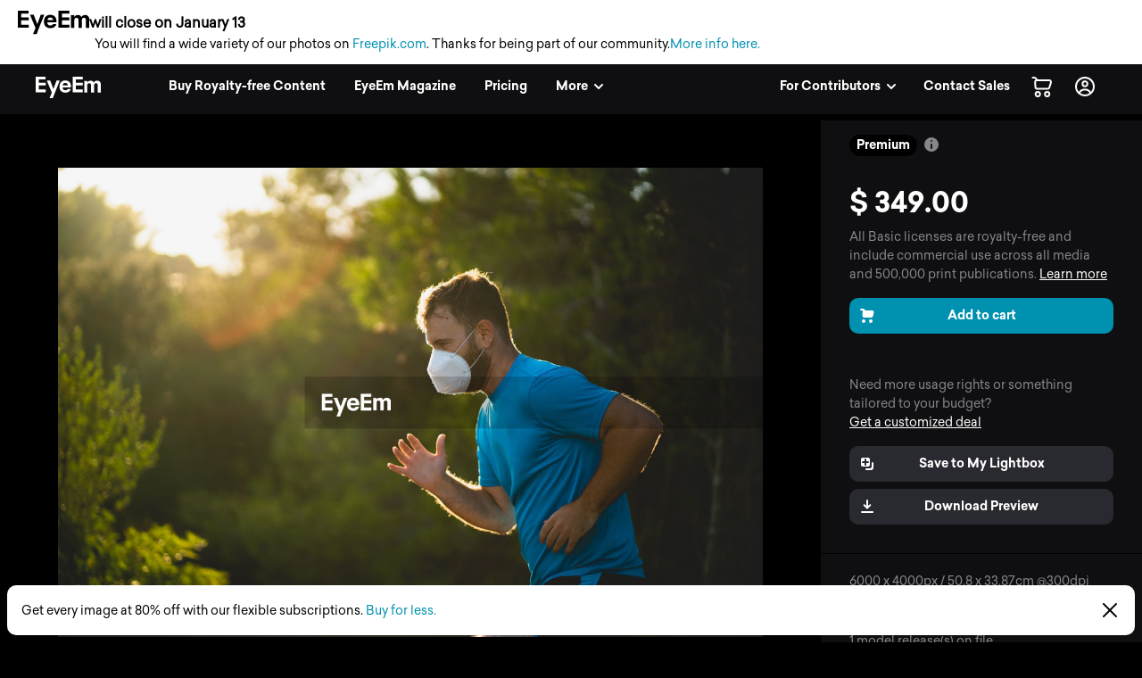

--- FILE ---
content_type: application/javascript; charset=UTF-8
request_url: https://www.eyeem.com/node-static/js/3168.ce045742e710fdd07c81.js
body_size: 10254
content:
"use strict";(self.__LOADABLE_LOADED_CHUNKS__=self.__LOADABLE_LOADED_CHUNKS__||[]).push([[3168],{50142:(e,t,n)=>{n.d(t,{B:()=>i,V:()=>l});var o,r,a=n(81928);function s(e,t){return t||(t=e.slice(0)),Object.freeze(Object.defineProperties(e,{raw:{value:Object.freeze(t)}}))}var i=(0,a.gql)(o||(o=s(["\n  query release($releaseId: ID!) {\n    release(releaseId: $releaseId) {\n      id\n      isMultiRelease\n      status\n      releaseType\n      link\n      photoIds\n      photos {\n        id\n        previewUrl: photoUrl\n        user {\n          id\n          thumbUrl\n          fullname\n        }\n      }\n      ... on ModelRelease {\n        firstName\n        lastName\n      }\n      ... on PropertyRelease {\n        ownerFirstName\n        ownerLastName\n      }\n    }\n  }\n"]))),l=(0,a.gql)(r||(r=s(["\n  query multiRelease($releaseId: ID!) {\n    multiRelease(releaseId: $releaseId) {\n      id\n      isMultiRelease\n      status\n      releaseType\n      link\n      photoIds\n      photos {\n        id\n        previewUrl: photoUrl\n        user {\n          id\n          thumbUrl\n          fullname\n        }\n      }\n      ... on ModelRelease {\n        firstName\n        lastName\n      }\n      ... on PropertyRelease {\n        ownerFirstName\n        ownerLastName\n      }\n    }\n  }\n"])))},19287:(e,t,n)=>{n.d(t,{A:()=>g});var o=n(5908),r=n(19102),a=n(13533),s=n(23038),i=n(52334),l=n(33168),c=n(62540);function p(e,t){(null==t||t>e.length)&&(t=e.length);for(var n=0,o=new Array(t);n<t;n++)o[n]=e[n];return o}function u(e,t){var n=Object.keys(e);if(Object.getOwnPropertySymbols){var o=Object.getOwnPropertySymbols(e);t&&(o=o.filter((function(t){return Object.getOwnPropertyDescriptor(e,t).enumerable}))),n.push.apply(n,o)}return n}function f(e){for(var t=1;t<arguments.length;t++){var n=null!=arguments[t]?arguments[t]:{};t%2?u(Object(n),!0).forEach((function(t){d(e,t,n[t])})):Object.getOwnPropertyDescriptors?Object.defineProperties(e,Object.getOwnPropertyDescriptors(n)):u(Object(n)).forEach((function(t){Object.defineProperty(e,t,Object.getOwnPropertyDescriptor(n,t))}))}return e}function d(e,t,n){return t in e?Object.defineProperty(e,t,{value:n,enumerable:!0,configurable:!0,writable:!0}):e[t]=n,e}var h=function(e){return e.animate?(0,c.jsx)(a.A,f(f({},e),{},{classNames:"releaseListItemTransition",timeout:{enter:300,exit:300}})):(0,c.jsx)("div",f({},e))};var m=n(85011);function y(e,t){var n=Object.keys(e);if(Object.getOwnPropertySymbols){var o=Object.getOwnPropertySymbols(e);t&&(o=o.filter((function(t){return Object.getOwnPropertyDescriptor(e,t).enumerable}))),n.push.apply(n,o)}return n}function b(e,t,n){return t in e?Object.defineProperty(e,t,{value:n,enumerable:!0,configurable:!0,writable:!0}):e[t]=n,e}const g=(0,o.Zz)((0,r.graphql)(m.Oq,{props:function(e){return function(e){for(var t=1;t<arguments.length;t++){var n=null!=arguments[t]?arguments[t]:{};t%2?y(Object(n),!0).forEach((function(t){b(e,t,n[t])})):Object.getOwnPropertyDescriptors?Object.defineProperties(e,Object.getOwnPropertyDescriptors(n)):y(Object(n)).forEach((function(t){Object.defineProperty(e,t,Object.getOwnPropertyDescriptor(n,t))}))}return e}({photo:e.data.photo},e.ownProps)},options:function(e){return{variables:{photoId:e.photoId,isPhotographer:!0}}}}))((function(e){var t;if(null===(t=e.photo)||void 0===t||!t.releases)return(0,c.jsx)(c.Fragment,{});var n,o=e.photo.releases,r=o.model,a=void 0===r?[]:r,u=o.property,f=void 0===u?[]:u,d=a&&a.length>0?(n=a,function(e){if(Array.isArray(e))return p(e)}(n)||function(e){if("undefined"!=typeof Symbol&&null!=e[Symbol.iterator]||null!=e["@@iterator"])return Array.from(e)}(n)||function(e,t){if(e){if("string"==typeof e)return p(e,t);var n=Object.prototype.toString.call(e).slice(8,-1);return"Object"===n&&e.constructor&&(n=e.constructor.name),"Map"===n||"Set"===n?Array.from(e):"Arguments"===n||/^(?:Ui|I)nt(?:8|16|32)(?:Clamped)?Array$/.test(n)?p(e,t):void 0}}(n)||function(){throw new TypeError("Invalid attempt to spread non-iterable instance.\nIn order to be iterable, non-array objects must have a [Symbol.iterator]() method.")}()).sort((function(e,t){return void 0===e.multiReleaseId?1:(t.multiReleaseId,0)})):[],m=e.animate?s.A:"div";return(0,c.jsx)("div",{className:"releaseManagement_releaseList",children:(0,c.jsxs)(m,{children:[null==d?void 0:d.map((function(t,n){return(0,c.jsx)(h,{animate:e.animate,children:(0,c.jsx)(l.A,{itemClassName:e.itemClassName,eventPosition:e.eventPosition,showRemoveBtn:e.showRemoveBtn,showAskBtn:e.showAskBtn,releaseType:i.pcC,photo:e.photo,position:n,release:t})},t.id)})),null==f?void 0:f.map((function(t,n){return(0,c.jsx)(h,{animate:e.animate,children:(0,c.jsx)(l.A,{itemClassName:e.itemClassName,eventPosition:e.eventPosition,showRemoveBtn:e.showRemoveBtn,showAskBtn:e.showAskBtn,type:i.nN4,photo:e.photo,position:n,release:t},t.id)},t.id)}))]})})}))},33168:(e,t,n)=>{n.d(t,{A:()=>ie});var o=n(25415),r=n(5908),a=n(19102),s=n(59406),i=n(63696),l=n(71633),c=n.n(l),p=n(62832),u=n.n(p),f=n(59142),d=n.n(f),h=n(8985),m=n.n(h),y=n(91785),b=n(21666),g=n(97403),v=n(62540),w=function(e){return e.multiReleaseId||e.isMultiRelease?"multiRelease.svg":"".concat(e.releaseType.toLowerCase(),".svg")};const j=function(e){if(e.release.tagX1&&e.photo){var t=function(e,t){var n=t.tagX1*e.width,o=t.tagX2*e.width,r=t.tagY1*e.height,a=o-n,s=t.tagY2*e.height-r;if(a>s){var i=e.width/a*40;return{width:i,height:i/e.width*e.height}}var l=e.height/s*40;return{width:l/e.height*e.width,height:l}}(e.photo,e.release),n=function(e,t,n){return{xPos:t.tagX1*n.width,yPos:t.tagY1*n.height}}(e.photo,e.release,t);return(0,v.jsx)(g.A,{background:!0,size1:"w",size2:e.photo.width,url:e.photo.previewUrl,backgroundPosition:"-".concat(n.xPos,"px -").concat(n.yPos,"px"),backgroundSize:"".concat(t.width,"px auto"),className:"g_media-left releaseManagement_releaseList_item_icon"})}return(0,v.jsx)(g.A,{size1:"sq",size2:40,className:"g_media-left releaseManagement_releaseList_item_icon",url:"/node-static/img/releaseManagement/".concat(w(e.release))})};var O=n(99434),P=n(40122),k=n(52334);const R=function(e){var t,n=e.release.releaseType===k.nN4,o=(0,P.Bf)(e.release);return t=n?"upload":o?"pending":"needed",(0,v.jsx)(O.A,{className:c()("typo_pStatic g_link releaseManagement_releaseList_item_ask",{"g_link-aqua":n||!o,"g_link-orange":!n&&o}),children:"pview.marketDetails.releaseManagement.askForRelease.".concat(t)})},_=function(){return(0,v.jsx)(O.A,{className:c()("typo_pStatic releaseManagement_releaseList_item_ask","g_link g_link-red"),children:"pview.marketDetails.releaseManagement.removeRelease"})};var x=n(54816),M=n(32156);var S=n(86542),N=n(55792),I=n(22942),D=n(85011);function A(e,t){var n=Object.keys(e);if(Object.getOwnPropertySymbols){var o=Object.getOwnPropertySymbols(e);t&&(o=o.filter((function(t){return Object.getOwnPropertyDescriptor(e,t).enumerable}))),n.push.apply(n,o)}return n}function C(e,t,n){return t in e?Object.defineProperty(e,t,{value:n,enumerable:!0,configurable:!0,writable:!0}):e[t]=n,e}function T(e){return function(e){if(Array.isArray(e))return F(e)}(e)||function(e){if("undefined"!=typeof Symbol&&null!=e[Symbol.iterator]||null!=e["@@iterator"])return Array.from(e)}(e)||function(e,t){if(e){if("string"==typeof e)return F(e,t);var n=Object.prototype.toString.call(e).slice(8,-1);return"Object"===n&&e.constructor&&(n=e.constructor.name),"Map"===n||"Set"===n?Array.from(e):"Arguments"===n||/^(?:Ui|I)nt(?:8|16|32)(?:Clamped)?Array$/.test(n)?F(e,t):void 0}}(e)||function(){throw new TypeError("Invalid attempt to spread non-iterable instance.\nIn order to be iterable, non-array objects must have a [Symbol.iterator]() method.")}()}function F(e,t){(null==t||t>e.length)&&(t=e.length);for(var n=0,o=new Array(t);n<t;n++)o[n]=e[n];return o}const E=(0,r.Zz)((0,a.graphql)(D.Oq,{props:function(e){var t,n,o=e.data.photo,r=e.ownProps;return function(e){for(var t=1;t<arguments.length;t++){var n=null!=arguments[t]?arguments[t]:{};t%2?A(Object(n),!0).forEach((function(t){C(e,t,n[t])})):Object.getOwnPropertyDescriptors?Object.defineProperties(e,Object.getOwnPropertyDescriptors(n)):A(Object(n)).forEach((function(t){Object.defineProperty(e,t,Object.getOwnPropertyDescriptor(n,t))}))}return e}({release:[].concat(T((null==o||null===(t=o.releases)||void 0===t?void 0:t.model)||[]),T((null==o||null===(n=o.releases)||void 0===n?void 0:n.property)||[])).find((function(e){return e.id===r.releaseId}))},r)},options:function(e){return{variables:{photoId:e.photoId,isPhotographer:!0}}}}),(0,a.graphql)(I.J$,{name:"removeRelease",options:function(e){return{awaitRefetchQueries:!0,refetchQueries:[{query:D.Oq,variables:{photoId:e.photoId,isPhotographer:!0}}]}}}),(0,o.Ng)((function(e){return{authUserNickname:(0,N.I_)(e)}}),{openModal:S.qf}))((function(e){var t=function(){return e.openModal({content:M.A,contentProps:{photoId:e.photoId}})};return(0,v.jsxs)(x.az,{p:"24px",children:[e.release?(0,v.jsx)(x.az,{mb:"3",children:(0,v.jsxs)(x.so,{children:[(0,v.jsx)(j,{release:e.release,photo:e.asset}),(0,v.jsx)(x.az,{children:(0,v.jsxs)(x.so,{flexDirection:"column",children:[(0,v.jsx)(x.az,{children:(0,v.jsx)(x.EY,{bold:!0,children:function(e,t){return u()(e,"ownerFirstName")?"".concat(e.ownerFirstName," ").concat(e.ownerLastName):u()(e,"firstName")?"".concat(e.firstName," ").concat(e.lastName):d()("pview.marketDetails.releaseManagement.releaseNamePlaceholder.".concat(e.releaseType),{number:parseInt(t,10)+1})}(e.release,e.position)})}),(0,v.jsx)(x.az,{children:(0,v.jsx)(x.EY,{variant:"title6",color:"grey50",children:d()(e.release.status===k.gwU&&e.release&&!e.release.releaseUrl?"pview.marketDetails.releaseManagement.releaseStatus.generatingFile":"pview.marketDetails.releaseManagement.releaseStatus.".concat(e.release.status))})})]})})]})}):null,(0,v.jsx)(x.az,{mb:"3",children:(0,v.jsx)(x.EY,{color:"grey50",children:d()("multipleReleases.removeReleaseWarning.subline")})}),(0,v.jsxs)(x.so,{justifyContent:"flex-end",children:[(0,v.jsx)(x.az,{mr:"2",children:(0,v.jsx)(x.$n,{variant:"secondary",onClick:t,children:d()("multipleReleases.removeReleaseWarning.button.cancel")})}),(0,v.jsx)(x.$n,{variant:"alert",onClick:function(){if(e.release)return e.removeRelease({variables:{payload:{releaseType:e.release.releaseType,releaseId:e.release.id,multiReleaseId:e.release.multiReleaseId,photoId:e.photoId,userNickname:e.authUserNickname,lastModelRelease:1===u()(e.asset,"market.modelAmount")}}}),t()},children:d()("multipleReleases.removeReleaseWarning.button.remove")})]})]})}));var Y,U=n(26286),z=n(80058);function L(e){return L="function"==typeof Symbol&&"symbol"==typeof Symbol.iterator?function(e){return typeof e}:function(e){return e&&"function"==typeof Symbol&&e.constructor===Symbol&&e!==Symbol.prototype?"symbol":typeof e},L(e)}function q(e,t){for(var n=0;n<t.length;n++){var o=t[n];o.enumerable=o.enumerable||!1,o.configurable=!0,"value"in o&&(o.writable=!0),Object.defineProperty(e,o.key,o)}}function B(e,t){return B=Object.setPrototypeOf||function(e,t){return e.__proto__=t,e},B(e,t)}function V(e){if(void 0===e)throw new ReferenceError("this hasn't been initialised - super() hasn't been called");return e}function Q(e){return Q=Object.setPrototypeOf?Object.getPrototypeOf:function(e){return e.__proto__||Object.getPrototypeOf(e)},Q(e)}function $(e,t,n){return t in e?Object.defineProperty(e,t,{value:n,enumerable:!0,configurable:!0,writable:!0}):e[t]=n,e}var W,K,J=(0,y.keyframes)(Y||(W=["\n  from {\n    opacity: 0.07;\n  }\n  50% {\n    opacity: 0.03;\n  }\n  to {\n    opacity: 0.07;\n  }\n"],K||(K=W.slice(0)),Y=Object.freeze(Object.defineProperties(W,{raw:{value:Object.freeze(K)}})))),Z=(0,s.A)("div",{target:"e1o20feh1"})("overflow:hidden;padding:12px 0;margin:0 30px;height:65px;border-bottom:",(function(e){return e.noBorder?"none":"1px solid ".concat(e.theme.colors.grey20)}),";"),H=(0,s.A)("img",{target:"e1o20feh0"})("animation:",J," 2s infinite;"),X="ACTION_VIEW",G="ACTION_REMIND",ee="ACTION_ASK",te="ACTION_REMOVE",ne="ACTION_UPLOAD",oe="NO_ACTION",re=function(e,t){return u()(e,"ownerFirstName")?"".concat(e.ownerFirstName," ").concat(e.ownerLastName):u()(e,"firstName")?"".concat(e.firstName," ").concat(e.lastName):d()("pview.marketDetails.releaseManagement.releaseNamePlaceholder.".concat(e.releaseType),{number:parseInt(t,10)+1})},ae=function(e){!function(e,t){if("function"!=typeof t&&null!==t)throw new TypeError("Super expression must either be null or a function");e.prototype=Object.create(t&&t.prototype,{constructor:{value:e,writable:!0,configurable:!0}}),t&&B(e,t)}(s,e);var t,n,o,r,a=(o=s,r=function(){if("undefined"==typeof Reflect||!Reflect.construct)return!1;if(Reflect.construct.sham)return!1;if("function"==typeof Proxy)return!0;try{return Boolean.prototype.valueOf.call(Reflect.construct(Boolean,[],(function(){}))),!0}catch(e){return!1}}(),function(){var e,t=Q(o);if(r){var n=Q(this).constructor;e=Reflect.construct(t,arguments,n)}else e=t.apply(this,arguments);return function(e,t){return!t||"object"!==L(t)&&"function"!=typeof t?V(e):t}(this,e)});function s(){var e;!function(e,t){if(!(e instanceof t))throw new TypeError("Cannot call a class as a function")}(this,s);for(var t=arguments.length,n=new Array(t),o=0;o<t;o++)n[o]=arguments[o];return $(V(e=a.call.apply(a,[this].concat(n))),"onClick",(function(){return(0,P.EK)(e.action(),[ee,G,ne])?e.askForRelease():e.action()===te&&e.removeRelease()})),$(V(e),"askForRelease",(function(){var t=(0,P.Bf)(e.props.release)?"pending":"needed";return(0,P.u4)({eventType:"click_inbound",eventName:"access_modal_requestRelease",eventAction:d()("tracking.eventAction.link"),eventLabel:d()("pview.marketDetails.releaseManagement.askForRelease.".concat(t)),eventPosition:"pv_stage_sidebar"}),e.props.openModal({content:U.A,close:!0,contentProps:{isMultiRelease:!!e.props.release.multiReleaseId,releaseId:e.props.release.multiReleaseId||e.props.release.id,position:e.props.position,photo:e.props.photo,title:e.props.release.releaseType===k.pcC?d()("pview.marketDetails.releaseManagement.askForRelease.uploadModal.title.modelRelease"):d()("pview.marketDetails.releaseManagement.askForRelease.uploadModal.title.propertyRelease")},useEUModal:!0})})),$(V(e),"removeRelease",(function(){return e.props.release.multiReleaseId?e.props.openModal({content:E,close:!0,useEUModal:!0,contentProps:{title:d()("multipleReleases.removeReleaseWarning.headline"),photoId:e.props.photoId,releaseId:e.props.release.id}}):e.props.removeRelease({variables:{payload:{releaseType:e.props.release.releaseType,releaseId:e.props.release.id,multiReleaseId:e.props.release.multiReleaseId,photoId:e.props.photoId,userNickname:e.props.authUserNickname,lastModelRelease:e.props.release.releaseType===k.pcC&&1===u()(e.props.photo,"market.modelAmount")}}})})),$(V(e),"action",(function(){return(0,P.Yu)(e.props.release)?X:e.props.showAskBtn?(0,P.Bf)(e.props.release)?G:ee:e.props.showRemoveBtn?te:e.props.showUploadBtn?ne:oe})),$(V(e),"eventName",(function(){var t;return $(t={},X,"release_view"),$(t,G,"release_request_remind"),$(t,ee,"release_request_ask"),$(t,te,"release_requirement_remove".concat(u()(e.props.release,"releaseType"))),$(t,ne,"release_request_upload"),$(t,oe,"no_action"),t})),$(V(e),"clearedButNoReleaseFileYet",(function(){return e.props.release.status===k.gwU&&e.props.release&&!e.props.release.releaseUrl})),e}return t=s,(n=[{key:"render",value:function(){var e,t=this.action();if((this.props.noHover||!this.props.standalone&&t===X)&&(e=this.props.release.releaseUrl),this.props.isLoginViaParam&&(0,P.EK)(t,[ee,G,ne])){var n={releaseType:u()(this.props.release,"releaseType"),releaseId:u()(this.props.release,"id"),photoId:this.props.photoId,url:u()(this.props.release,"link")};e="".concat("eyeem://open/sharePhotoRelease").concat(m().stringify(n,{addQueryPrefix:!0}))}return(0,v.jsx)(b.NP,{children:(0,v.jsx)(O.A,{noTranslate:!0,component:e?"a":"div",onClick:!e&&this.onClick,href:e,target:"_blank",eventType:d()("tracking.eventType.inbound"),eventName:this.eventName()[t],eventLabel:this.props.photoId,eventAction:d()("tracking.eventAction.link"),eventPosition:this.props.eventPosition,className:c()("releaseManagement_releaseList_item",this.props.itemClassName,this.props.className,{"releaseManagement_releaseList_item-standalone":this.props.standalone,"releaseManagement_releaseList_item-disabled":this.props.noHover||this.clearedButNoReleaseFileYet()}),children:(0,v.jsxs)(Z,{noBorder:this.props.noBorder,"data-test-id":z.sB,children:[this.props.release&&(0,v.jsxs)("div",{className:"g_media",children:[(0,v.jsxs)("div",{className:"g_media-right",children:[t===X&&(0,v.jsx)("img",{alt:d()("pview.marketDetails.releaseManagement.releaseStatus.CLEARED"),className:"releaseManagement_releaseList_item_checkmark",src:"/node-static/img/check-grey.svg"}),(0,P.EK)(t,[ee,G,ne])&&(0,v.jsx)(R,{release:this.props.release}),t===te&&(0,v.jsx)(_,{})]}),(0,v.jsx)("div",{className:"photo g_media-left releaseManagement_releaseList_item_icon",children:(0,v.jsx)(j,{photo:this.props.photo,release:this.props.release})}),(0,v.jsxs)("div",{className:"g_media-body text-left",children:[(0,v.jsx)("p",{className:c()("typo_pMin typo-noMargin",{"typo-color-grey3":!this.props.standalone}),children:re(this.props.release,this.props.position)}),(0,v.jsx)(O.A,{className:"typo_pMin typo-color-grey3",children:this.clearedButNoReleaseFileYet()?"pview.marketDetails.releaseManagement.releaseStatus.generatingFile":"pview.marketDetails.releaseManagement.releaseStatus.".concat(this.props.release.status)})]})]}),!this.props.release&&(0,v.jsx)(H,{alt:"loading",src:"/node-static/img/releaseManagement/release-dummy.svg"})]})})})}}])&&q(t.prototype,n),s}(i.Component),se=n(81969);const ie=(0,r.Zz)((0,a.graphql)(I.J$,{name:"removeRelease",options:function(e){return{awaitRefetchQueries:!0,refetchQueries:[{query:D.Oq,variables:{photoId:e.photo.id,isPhotographer:!0}},se.Qw]}}}),(0,a.graphql)(I.IM,{name:"updateRelease",options:function(e){return{awaitRefetchQueries:!0,refetchQueries:[{query:D.Oq,variables:{photoId:e.photo.id,isPhotographer:!0}},se.Qw]}}}),(0,o.Ng)((function(e,t){return{authUserNickname:(0,N.I_)(e),isLoginViaParam:(0,N.pY)(e),photoId:t.photo.id,release:t.release}}),{openModal:S.qf}))(ae)},26286:(e,t,n)=>{n.d(t,{A:()=>Fe});var o=n(5908),r=n(19102),a=n(85011),s=n(81969),i=n(22942),l=n(50142),c=n(59406),p=n(63696),u=n(59142),f=n.n(u),d=n(91785),h=n(28216),m=n(54816),y=n(99434),b=n(26376),g=n(62540);function v(e){return v="function"==typeof Symbol&&"symbol"==typeof Symbol.iterator?function(e){return typeof e}:function(e){return e&&"function"==typeof Symbol&&e.constructor===Symbol&&e!==Symbol.prototype?"symbol":typeof e},v(e)}function w(e,t){for(var n=0;n<t.length;n++){var o=t[n];o.enumerable=o.enumerable||!1,o.configurable=!0,"value"in o&&(o.writable=!0),Object.defineProperty(e,o.key,o)}}function j(e,t){return j=Object.setPrototypeOf||function(e,t){return e.__proto__=t,e},j(e,t)}function O(e){if(void 0===e)throw new ReferenceError("this hasn't been initialised - super() hasn't been called");return e}function P(e){return P=Object.setPrototypeOf?Object.getPrototypeOf:function(e){return e.__proto__||Object.getPrototypeOf(e)},P(e)}const k=function(e){!function(e,t){if("function"!=typeof t&&null!==t)throw new TypeError("Super expression must either be null or a function");e.prototype=Object.create(t&&t.prototype,{constructor:{value:e,writable:!0,configurable:!0}}),t&&j(e,t)}(s,e);var t,n,o,r,a=(o=s,r=function(){if("undefined"==typeof Reflect||!Reflect.construct)return!1;if(Reflect.construct.sham)return!1;if("function"==typeof Proxy)return!0;try{return Boolean.prototype.valueOf.call(Reflect.construct(Boolean,[],(function(){}))),!0}catch(e){return!1}}(),function(){var e,t=P(o);if(r){var n=P(this).constructor;e=Reflect.construct(t,arguments,n)}else e=t.apply(this,arguments);return function(e,t){return!t||"object"!==v(t)&&"function"!=typeof t?O(e):t}(this,e)});function s(){var e,t,n,o;!function(e,t){if(!(e instanceof t))throw new TypeError("Cannot call a class as a function")}(this,s);for(var r=arguments.length,i=new Array(r),l=0;l<r;l++)i[l]=arguments[l];return o=function(e){return window.open("//".concat(window.location.hostname,"/p/").concat(e.id),"_blank")},(n="openNewTab")in(t=O(e=a.call.apply(a,[this].concat(i))))?Object.defineProperty(t,n,{value:o,enumerable:!0,configurable:!0,writable:!0}):t[n]=o,e}return t=s,(n=[{key:"render",value:function(){return(0,g.jsxs)(m.az,{children:[(0,g.jsx)(m.az,{pt:4,px:4,children:(0,g.jsx)(y.A,{component:m.EY,count:this.props.release.photos.length,with:{modelName:"".concat(this.props.release.firstName," ").concat(this.props.release.lastName),boldCount:(0,g.jsx)(m.EY,{bold:!0,children:this.props.release.photos.length})},className:"typo_pStatic typo-inline",children:"multipleReleases.view.headline"})}),(0,g.jsx)(b.A,{className:"g_greyBackground_gradient",photos:this.props.release.photos,toggleSelection:this.openNewTab})]})}}])&&w(t.prototype,n),s}(p.Component);var R=n(25415),_=n(33168),x=n(81129);const M=function(e){var t,n=(null===(t=e.release)||void 0===t?void 0:t.photoIds)||e.release.photos.map((function(e){return e.id}));return(0,g.jsxs)("div",{children:[e.showReleaseListItem&&(0,g.jsx)(_.A,{photo:e.photo,release:e.release,releaseType:e.release.releaseType,position:e.position,itemClassName:"releaseManagement_releaseList_item-dark"}),e.showSelectionStrip&&(0,g.jsx)(x.A,{buttonAction:e.toggleViewPhotosState,photos:e.release.photos,firstName:e.release.firstName,lastName:e.release.lastName,eventOption:{photosSelected:n.length,type:"model"}})]})};var S=n(95276),N=n(43665),I=n(52334),D=n(55081),A=n(26797),C=n(40122);function T(){return T=Object.assign||function(e){for(var t=1;t<arguments.length;t++){var n=arguments[t];for(var o in n)Object.prototype.hasOwnProperty.call(n,o)&&(e[o]=n[o])}return e},T.apply(this,arguments)}function F(e,t){var n=Object.keys(e);if(Object.getOwnPropertySymbols){var o=Object.getOwnPropertySymbols(e);t&&(o=o.filter((function(t){return Object.getOwnPropertyDescriptor(e,t).enumerable}))),n.push.apply(n,o)}return n}function E(e){for(var t=1;t<arguments.length;t++){var n=null!=arguments[t]?arguments[t]:{};t%2?F(Object(n),!0).forEach((function(t){Y(e,t,n[t])})):Object.getOwnPropertyDescriptors?Object.defineProperties(e,Object.getOwnPropertyDescriptors(n)):F(Object(n)).forEach((function(t){Object.defineProperty(e,t,Object.getOwnPropertyDescriptor(n,t))}))}return e}function Y(e,t,n){return t in e?Object.defineProperty(e,t,{value:n,enumerable:!0,configurable:!0,writable:!0}):e[t]=n,e}var U=(0,A.Ay)(A.z),z=(0,A.Ay)(A.EQ),L="pview.marketDetails.releaseManagement.askForRelease.uploadModal",q=function(e){return e?"multi":"single"};const B=function(e){var t=[{value:I.wdQ,text:f()("".concat(L,".genderRadio.").concat(I.wdQ.toLowerCase()))},{value:I.JqO,text:f()("".concat(L,".genderRadio.").concat(I.JqO.toLowerCase()))},{value:I.Jw7,text:f()("".concat(L,".genderRadio.").concat(I.Jw7.toLowerCase()))}],n=function(){var t,n;(0,C.u4)({eventType:"click_inbound",eventAction:"click_button",eventLabel:null!==(t=e.release)&&void 0!==t&&t.photoIds?null===(n=e.release)||void 0===n?void 0:n.photoIds[0]:e.release.photos.map((function(e){return e.id})),eventName:"release_".concat(e.release.releaseType.toLowerCase(),"_upload"),eventPosition:f()("pview.marketDetails.releaseManagement.askForRelease.askModal.button.eventPosition")})};return(0,N.Y)(S.lV,{onSubmit:function(t){e.onSubmit(t)},render:function(o){return(0,N.Y)("form",{onSubmit:o.handleSubmit},e.release.releaseType===I.pcC?(0,N.Y)(p.Fragment,null,(0,N.Y)(m.az,{mt:1},(0,N.Y)(m.EY,{variant:"title6",color:"ghost70",bold:!0},f()("".concat(L,".birthdaySelect.label.").concat(q(e.isMultiRelease)),{firstName:e.firstName,lastName:e.lastName}))),(0,N.Y)(m.az,{mb:3},(0,N.Y)(S.D0,{component:D.mq,name:"birthdate",validate:(0,A.k3)(z)})),(0,N.Y)(m.az,{mb:1},(0,N.Y)(m.EY,{variant:"title6",color:"ghost70",bold:!0},f()("".concat(L,".genderRadio.label.").concat(q(e.isMultiRelease)),{firstName:e.firstName,lastName:e.lastName}))),(0,N.Y)(m.az,{mb:3},(0,N.Y)(S.D0,{name:"gender",component:D.z6,options:t,validate:(0,A.k3)(U)}))):null,(0,N.Y)(m.az,{mt:3,pb:1},(0,N.Y)(m.EY,{variant:"title6",color:"ghost70",bold:!0},f()("".concat(L,".pdfInput.label"),{count:e.photos&&e.photos.length}))),(0,N.Y)(m.az,{mb:3},(0,N.Y)(S.D0,{name:"releaseFile",validate:(0,A.k3)(U)},(function(e){return(0,N.Y)(D.ef,T({},e,{input:E(E({},e.input),{},{onChange:function(t){n(),e.input.onChange(t)}}),trigger:(0,N.Y)(m.EY,{sx:{variant:"buttons.secondary",display:"inline-block"}},f()("".concat(L,".pdfInput.button"))),clearInputTrigger:(0,N.Y)(m.EY,null,f()("".concat(L,".pdfInput.remove")))}))}))),(0,N.Y)(m.so,{justifyContent:"flex-end",mt:2},(0,N.Y)(m.$n,{variant:"subtle",disabled:e.submitPending,spinner:e.submitPending,type:"submit",onClick:e.toggleUploadPDFState},f()("multipleReleases.releaseInfo.back.label")),(0,N.Y)(m.az,{ml:2},(0,N.Y)(m.$n,{disabled:e.submitPending,type:"submit"},e.submitPending?(0,N.Y)(m.az,{sx:{position:"relative",height:"24px",minWidth:"45px"}},(0,N.Y)(m.y$,{color:"grey0",size:"24"})):f()("multipleReleases.releaseInfo.next.label")))))}})};function V(e){return V="function"==typeof Symbol&&"symbol"==typeof Symbol.iterator?function(e){return typeof e}:function(e){return e&&"function"==typeof Symbol&&e.constructor===Symbol&&e!==Symbol.prototype?"symbol":typeof e},V(e)}function Q(e,t){var n=Object.keys(e);if(Object.getOwnPropertySymbols){var o=Object.getOwnPropertySymbols(e);t&&(o=o.filter((function(t){return Object.getOwnPropertyDescriptor(e,t).enumerable}))),n.push.apply(n,o)}return n}function $(e){for(var t=1;t<arguments.length;t++){var n=null!=arguments[t]?arguments[t]:{};t%2?Q(Object(n),!0).forEach((function(t){H(e,t,n[t])})):Object.getOwnPropertyDescriptors?Object.defineProperties(e,Object.getOwnPropertyDescriptors(n)):Q(Object(n)).forEach((function(t){Object.defineProperty(e,t,Object.getOwnPropertyDescriptor(n,t))}))}return e}function W(e,t){for(var n=0;n<t.length;n++){var o=t[n];o.enumerable=o.enumerable||!1,o.configurable=!0,"value"in o&&(o.writable=!0),Object.defineProperty(e,o.key,o)}}function K(e,t){return K=Object.setPrototypeOf||function(e,t){return e.__proto__=t,e},K(e,t)}function J(e){if(void 0===e)throw new ReferenceError("this hasn't been initialised - super() hasn't been called");return e}function Z(e){return Z=Object.setPrototypeOf?Object.getPrototypeOf:function(e){return e.__proto__||Object.getPrototypeOf(e)},Z(e)}function H(e,t,n){return t in e?Object.defineProperty(e,t,{value:n,enumerable:!0,configurable:!0,writable:!0}):e[t]=n,e}var X=function(e){!function(e,t){if("function"!=typeof t&&null!==t)throw new TypeError("Super expression must either be null or a function");e.prototype=Object.create(t&&t.prototype,{constructor:{value:e,writable:!0,configurable:!0}}),t&&K(e,t)}(s,e);var t,n,o,r,a=(o=s,r=function(){if("undefined"==typeof Reflect||!Reflect.construct)return!1;if(Reflect.construct.sham)return!1;if("function"==typeof Proxy)return!0;try{return Boolean.prototype.valueOf.call(Reflect.construct(Boolean,[],(function(){}))),!0}catch(e){return!1}}(),function(){var e,t=Z(o);if(r){var n=Z(this).constructor;e=Reflect.construct(t,arguments,n)}else e=t.apply(this,arguments);return function(e,t){return!t||"object"!==V(t)&&"function"!=typeof t?J(e):t}(this,e)});function s(){var e;!function(e,t){if(!(e instanceof t))throw new TypeError("Cannot call a class as a function")}(this,s);for(var t=arguments.length,n=new Array(t),o=0;o<t;o++)n[o]=arguments[o];return H(J(e=a.call.apply(a,[this].concat(n))),"state",{submitPending:!1}),H(J(e),"onSubmit",(function(t){e.setState({submitPending:!0}),e.props.updateReleaseWithPDF({variables:{payload:$($({},t),{},{type:e.props.release.releaseType,isMultiRelease:e.props.release.isMultiRelease,id:e.props.release.multiReleaseId||e.props.release.id})},context:{hasUpload:!0}}).then((function(){e.props.close(),(0,C.u4)({eventType:"click_inbound",eventAction:"click_button",eventLabel:f()("multipleReleases.releaseInfo.next.label"),eventName:"release_".concat(e.props.release.releaseType.toLowerCase(),"_submit_pdf_jpeg_success"),eventPosition:f()("pview.marketDetails.releaseManagement.askForRelease.askModal.button.eventPosition")}),e.props.showNotification({type:"success",notification:"releasePDFUploadSuccess",customCopy:f()("pview.marketDetails.releaseManagement.askForRelease.uploadModal.success.headline")})})).catch((function(){return e.setState({submitPending:!1})}))})),H(J(e),"close",(function(){return e.props.toggleUploadPDFState()})),e}return t=s,(n=[{key:"render",value:function(){return(0,g.jsxs)(m.az,{mx:24,mb:24,mt:3,children:[(0,g.jsx)(m.az,{mb:3,children:(0,g.jsx)(M,{photo:this.props.photo,release:this.props.release,position:this.props.position,showSelectionStrip:this.props.isMultiRelease,toggleViewPhotosState:this.props.toggleViewPhotosState})}),(0,g.jsx)(B,{isMultiRelease:this.props.isMultiRelease,firstName:this.props.release.firstName,lastName:this.props.release.lastName,release:this.props.release,onSubmit:this.onSubmit,submitPending:this.state.submitPending,toggleUploadPDFState:this.props.toggleUploadPDFState})]})}}])&&W(t.prototype,n),s}(p.Component);const G=(0,r.withApollo)(X);var ee=n(86542);const te=(0,o.Zz)((0,R.Ng)(null,{showNotification:ee.CU}),(0,r.graphql)(i.MU,{name:"updateReleaseWithPDF",options:function(e){return{refetchQueries:[{query:a.Oq,variables:{photoId:e.photo.id,isPhotographer:!0}}]}}}))(G);function ne(e){return ne="function"==typeof Symbol&&"symbol"==typeof Symbol.iterator?function(e){return typeof e}:function(e){return e&&"function"==typeof Symbol&&e.constructor===Symbol&&e!==Symbol.prototype?"symbol":typeof e},ne(e)}function oe(e,t){for(var n=0;n<t.length;n++){var o=t[n];o.enumerable=o.enumerable||!1,o.configurable=!0,"value"in o&&(o.writable=!0),Object.defineProperty(e,o.key,o)}}function re(e,t){return re=Object.setPrototypeOf||function(e,t){return e.__proto__=t,e},re(e,t)}function ae(e){if(void 0===e)throw new ReferenceError("this hasn't been initialised - super() hasn't been called");return e}function se(e){return se=Object.setPrototypeOf?Object.getPrototypeOf:function(e){return e.__proto__||Object.getPrototypeOf(e)},se(e)}function ie(e,t,n){return t in e?Object.defineProperty(e,t,{value:n,enumerable:!0,configurable:!0,writable:!0}):e[t]=n,e}const le=function(e){!function(e,t){if("function"!=typeof t&&null!==t)throw new TypeError("Super expression must either be null or a function");e.prototype=Object.create(t&&t.prototype,{constructor:{value:e,writable:!0,configurable:!0}}),t&&re(e,t)}(s,e);var t,n,o,r,a=(o=s,r=function(){if("undefined"==typeof Reflect||!Reflect.construct)return!1;if(Reflect.construct.sham)return!1;if("function"==typeof Proxy)return!0;try{return Boolean.prototype.valueOf.call(Reflect.construct(Boolean,[],(function(){}))),!0}catch(e){return!1}}(),function(){var e,t=se(o);if(r){var n=se(this).constructor;e=Reflect.construct(t,arguments,n)}else e=t.apply(this,arguments);return function(e,t){return!t||"object"!==ne(t)&&"function"!=typeof t?ae(e):t}(this,e)});function s(){var e;!function(e,t){if(!(e instanceof t))throw new TypeError("Cannot call a class as a function")}(this,s);for(var t=arguments.length,n=new Array(t),o=0;o<t;o++)n[o]=arguments[o];return ie(ae(e=a.call.apply(a,[this].concat(n))),"textarea",void 0),ie(ae(e),"state",{copied:!1}),ie(ae(e),"copy",(function(){e.props.tracking&&(0,C.u4)({eventType:f()("tracking.eventType.inbound"),eventName:e.props.tracking.eventName,eventAction:f()("tracking.eventAction.button"),eventLabel:e.props.tracking.eventLabel,eventPosition:e.props.tracking.eventPosition,eventOption:e.props.tracking.eventOption}),e.props.valueToCopy&&navigator.clipboard.writeText(e.props.valueToCopy).then((function(){e.setState({copied:!0}),setTimeout((function(){return e.setState({copied:!1})}),2500)}),(function(){console.log("copy didn't work, browser not supported?")})),e.props.callback&&e.props.callback()})),e}return t=s,(n=[{key:"render",value:function(){return(0,g.jsx)(m.$n,{fullWidth:!0,disabled:this.props.disabled,className:this.props.className,onClick:this.copy,children:this.state.copied?this.props.buttonCopy.copied:this.props.buttonCopy.copy})}}])&&oe(t.prototype,n),s}(p.Component),ce=function(e){return(0,N.Y)(p.Fragment,null,(0,N.Y)(m.EY,{color:"grey50"},f()("pview.marketDetails.releaseManagement.askForRelease.askModal.subline.model.intro",{count:e.count})),(0,N.Y)(m.az,{pl:3,py:2},(0,N.Y)("ul",{sx:{listStyleType:"disc",color:"grey50"}},["first","second","third"].map((function(e){return(0,N.Y)("li",{key:e},(0,N.Y)(m.EY,{color:"grey50"},f()("pview.marketDetails.releaseManagement.askForRelease.askModal.subline.model.".concat(e))))})))),(0,N.Y)("a",{target:"_blank",rel:"noreferrer",href:f()("pview.marketDetails.releaseManagement.askForRelease.askModal.subline.model.link.href")},(0,N.Y)(m.$n,{variant:"subtle"},f()("pview.marketDetails.releaseManagement.askForRelease.askModal.subline.model.link.text"))),(0,N.Y)(m.az,{py:2},(0,N.Y)(m.EY,{color:"grey50"},f()("pview.marketDetails.releaseManagement.askForRelease.askModal.subline.model.instructions"))))};function pe(e){return pe="function"==typeof Symbol&&"symbol"==typeof Symbol.iterator?function(e){return typeof e}:function(e){return e&&"function"==typeof Symbol&&e.constructor===Symbol&&e!==Symbol.prototype?"symbol":typeof e},pe(e)}function ue(e,t){for(var n=0;n<t.length;n++){var o=t[n];o.enumerable=o.enumerable||!1,o.configurable=!0,"value"in o&&(o.writable=!0),Object.defineProperty(e,o.key,o)}}function fe(e,t){return fe=Object.setPrototypeOf||function(e,t){return e.__proto__=t,e},fe(e,t)}function de(e){if(void 0===e)throw new ReferenceError("this hasn't been initialised - super() hasn't been called");return e}function he(e){return he=Object.setPrototypeOf?Object.getPrototypeOf:function(e){return e.__proto__||Object.getPrototypeOf(e)},he(e)}function me(e,t,n){return t in e?Object.defineProperty(e,t,{value:n,enumerable:!0,configurable:!0,writable:!0}):e[t]=n,e}var ye=function(e){!function(e,t){if("function"!=typeof t&&null!==t)throw new TypeError("Super expression must either be null or a function");e.prototype=Object.create(t&&t.prototype,{constructor:{value:e,writable:!0,configurable:!0}}),t&&fe(e,t)}(s,e);var t,n,o,r,a=(o=s,r=function(){if("undefined"==typeof Reflect||!Reflect.construct)return!1;if(Reflect.construct.sham)return!1;if("function"==typeof Proxy)return!0;try{return Boolean.prototype.valueOf.call(Reflect.construct(Boolean,[],(function(){}))),!0}catch(e){return!1}}(),function(){var e,t=he(o);if(r){var n=he(this).constructor;e=Reflect.construct(t,arguments,n)}else e=t.apply(this,arguments);return function(e,t){return!t||"object"!==pe(t)&&"function"!=typeof t?de(e):t}(this,e)});function s(){var e;!function(e,t){if(!(e instanceof t))throw new TypeError("Cannot call a class as a function")}(this,s);for(var t=arguments.length,n=new Array(t),o=0;o<t;o++)n[o]=arguments[o];return me(de(e=a.call.apply(a,[this].concat(n))),"textarea",void 0),me(de(e),"getPhotoIds",(function(){var t;return(null===(t=e.props.release)||void 0===t?void 0:t.photoIds)||e.props.release.photos.map((function(e){return e.id}))})),me(de(e),"getIsMultiRelease",(function(){return e.props.isMultiRelease||e.props.release.isMultiRelease||e.props.release.multiReleaseId})),me(de(e),"markReleaseRequested",(function(){e.props.release.status===I.VLC&&e.props.updateRelease({variables:{payload:{isMultiRelease:e.getIsMultiRelease(),id:e.props.release.multiReleaseId||e.props.release.id,status:I.Ovy}}})})),me(de(e),"getTracking",(function(){return e.props.fromMultiReleaseCreate?{eventName:f()("multipleReleases.askModel.button.eventName"),eventPosition:f()("multipleReleases.askModel.eventPosition"),eventLabel:f()("multipleReleases.askModel.button.copy"),eventOption:{photosSelected:e.getPhotoIds().length,type:"model"}}:{eventName:f()("pview.marketDetails.releaseManagement.askForRelease.askModal.button.eventName"),eventPosition:f()("pview.marketDetails.releaseManagement.askForRelease.askModal.button.eventPosition"),eventLabel:e.props.photo.id}})),me(de(e),"toggleUploadModal",(function(){(0,C.u4)({eventType:"click_inbound",eventAction:"click_button",eventLabel:f()("pview.marketDetails.releaseManagement.askForRelease.askModal.pdfUpload.link"),eventName:"access_modal_uploadModelRelease",eventPosition:f()("pview.marketDetails.releaseManagement.askForRelease.askModal.button.eventPosition")}),e.props.toggleUploadPDFState()})),e}return t=s,(n=[{key:"render",value:function(){return(0,g.jsx)(m.az,{children:(0,g.jsxs)(m.az,{px:24,pb:24,children:[(0,g.jsx)(M,{photo:this.props.photo,release:this.props.release,position:this.props.position,showSelectionStrip:this.getIsMultiRelease(),toggleViewPhotosState:this.props.toggleViewPhotosState}),(0,g.jsx)(ce,{count:this.getPhotoIds().length}),(0,g.jsx)(m.az,{pt:3,children:(0,g.jsx)(m.TM,{readOnly:!0,rows:"2",value:(0,C.kh)(this.props.release)})}),(0,g.jsx)(m.az,{pt:2,children:(0,g.jsx)(m.EY,{color:"grey50",children:f()("pview.marketDetails.releaseManagement.askForRelease.askModal.subline.model.upload")})}),(0,g.jsxs)(m.so,{justifyContent:"space-between",mt:3,children:[(0,g.jsx)(m.az,{children:(0,g.jsx)(m.$n,{variant:"secondary",onClick:this.toggleUploadModal,children:f()("pview.marketDetails.releaseManagement.askForRelease.askModal.pdfUpload.link")})}),(0,g.jsx)(m.az,{children:(0,g.jsx)(le,{valueToCopy:(0,C.kh)(this.props.release),callback:this.markReleaseRequested,buttonCopy:{copy:f()("pview.marketDetails.releaseManagement.askForRelease.askModal.button.copy"),copied:f()("pview.marketDetails.releaseManagement.askForRelease.askModal.button.copied")},tracking:this.getTracking()})})]})]})})}}])&&ue(t.prototype,n),s}(p.Component);const be=ye,ge=function(){return(0,N.Y)(p.Fragment,null,(0,N.Y)(m.EY,{color:"grey50"},f()("pview.marketDetails.releaseManagement.askForRelease.askModal.subline.property.intro")),(0,N.Y)(m.az,{pl:3,py:2},(0,N.Y)("ul",{sx:{listStyleType:"disc",color:"grey50"}},["first","second","third"].map((function(e){return(0,N.Y)("li",{key:e},(0,N.Y)(m.EY,{color:"grey50"},f()("pview.marketDetails.releaseManagement.askForRelease.askModal.subline.property.".concat(e))))})))),(0,N.Y)("a",{target:"_blank",rel:"noreferrer",href:f()("pview.marketDetails.releaseManagement.askForRelease.askModal.subline.property.link.href")},(0,N.Y)(m.$n,{variant:"subtle"},f()("pview.marketDetails.releaseManagement.askForRelease.askModal.subline.property.link.text"))),(0,N.Y)(m.az,{py:2},(0,N.Y)(y.A,{component:m.EY,color:"grey50",with:{link:(0,N.Y)("a",{sx:{color:"grey100"},target:"_blank",rel:"noreferrer",href:f()("pview.marketDetails.releaseManagement.askForRelease.askModal.subline.property.download.link.href")},f()("pview.marketDetails.releaseManagement.askForRelease.askModal.subline.property.download.link.text"))}},"pview.marketDetails.releaseManagement.askForRelease.askModal.subline.property.download.instructions")))};function ve(e){return ve="function"==typeof Symbol&&"symbol"==typeof Symbol.iterator?function(e){return typeof e}:function(e){return e&&"function"==typeof Symbol&&e.constructor===Symbol&&e!==Symbol.prototype?"symbol":typeof e},ve(e)}function we(e,t){for(var n=0;n<t.length;n++){var o=t[n];o.enumerable=o.enumerable||!1,o.configurable=!0,"value"in o&&(o.writable=!0),Object.defineProperty(e,o.key,o)}}function je(e,t){return je=Object.setPrototypeOf||function(e,t){return e.__proto__=t,e},je(e,t)}function Oe(e){if(void 0===e)throw new ReferenceError("this hasn't been initialised - super() hasn't been called");return e}function Pe(e){return Pe=Object.setPrototypeOf?Object.getPrototypeOf:function(e){return e.__proto__||Object.getPrototypeOf(e)},Pe(e)}function ke(e,t,n){return t in e?Object.defineProperty(e,t,{value:n,enumerable:!0,configurable:!0,writable:!0}):e[t]=n,e}const Re=function(e){!function(e,t){if("function"!=typeof t&&null!==t)throw new TypeError("Super expression must either be null or a function");e.prototype=Object.create(t&&t.prototype,{constructor:{value:e,writable:!0,configurable:!0}}),t&&je(e,t)}(s,e);var t,n,o,r,a=(o=s,r=function(){if("undefined"==typeof Reflect||!Reflect.construct)return!1;if(Reflect.construct.sham)return!1;if("function"==typeof Proxy)return!0;try{return Boolean.prototype.valueOf.call(Reflect.construct(Boolean,[],(function(){}))),!0}catch(e){return!1}}(),function(){var e,t=Pe(o);if(r){var n=Pe(this).constructor;e=Reflect.construct(t,arguments,n)}else e=t.apply(this,arguments);return function(e,t){return!t||"object"!==ve(t)&&"function"!=typeof t?Oe(e):t}(this,e)});function s(){var e;!function(e,t){if(!(e instanceof t))throw new TypeError("Cannot call a class as a function")}(this,s);for(var t=arguments.length,n=new Array(t),o=0;o<t;o++)n[o]=arguments[o];return ke(Oe(e=a.call.apply(a,[this].concat(n))),"textarea",void 0),ke(Oe(e),"toggleUploadModal",(function(){(0,C.u4)({eventType:"click_inbound",eventAction:"click_button",eventLabel:f()("pview.marketDetails.releaseManagement.askForRelease.askModal.pdfUpload.link"),eventName:"access_modal_uploadPropertyRelease",eventPosition:f()("pview.marketDetails.releaseManagement.askForRelease.askModal.button.eventPosition")}),e.props.toggleUploadPDFState()})),e}return t=s,(n=[{key:"render",value:function(){return(0,g.jsx)(m.az,{children:(0,g.jsxs)(m.az,{px:24,pb:24,pt:3,children:[(0,g.jsx)(m.az,{mt:3,children:(0,g.jsx)(ge,{})}),(0,g.jsx)(m.so,{justifyContent:"space-between",mt:3,children:(0,g.jsx)(m.az,{children:(0,g.jsx)(m.$n,{variant:"secondary",onClick:this.toggleUploadModal,children:f()("pview.marketDetails.releaseManagement.askForRelease.askModal.pdfUpload.link")})})})]})})}}])&&we(t.prototype,n),s}(p.Component);function _e(e){return _e="function"==typeof Symbol&&"symbol"==typeof Symbol.iterator?function(e){return typeof e}:function(e){return e&&"function"==typeof Symbol&&e.constructor===Symbol&&e!==Symbol.prototype?"symbol":typeof e},_e(e)}function xe(e,t){for(var n=0;n<t.length;n++){var o=t[n];o.enumerable=o.enumerable||!1,o.configurable=!0,"value"in o&&(o.writable=!0),Object.defineProperty(e,o.key,o)}}function Me(e,t){return Me=Object.setPrototypeOf||function(e,t){return e.__proto__=t,e},Me(e,t)}function Se(e){if(void 0===e)throw new ReferenceError("this hasn't been initialised - super() hasn't been called");return e}function Ne(e){return Ne=Object.setPrototypeOf?Object.getPrototypeOf:function(e){return e.__proto__||Object.getPrototypeOf(e)},Ne(e)}function Ie(e,t,n){return t in e?Object.defineProperty(e,t,{value:n,enumerable:!0,configurable:!0,writable:!0}):e[t]=n,e}var De=(0,c.A)("div",{target:"ehwy821"})((function(e){return e.fullScreen&&"\n      max-width: inherit;\n      height: calc(100% - 64px);\n  "}),";"),Ae=(0,c.A)("div",{target:"ehwy820"})(h.styleUtils.fromPropsTernary("isMultiRelease","overflow-y: scroll; height: calc(100% - 64px);",""),";"),Ce=function(e){!function(e,t){if("function"!=typeof t&&null!==t)throw new TypeError("Super expression must either be null or a function");e.prototype=Object.create(t&&t.prototype,{constructor:{value:e,writable:!0,configurable:!0}}),t&&Me(e,t)}(s,e);var t,n,o,r,a=(o=s,r=function(){if("undefined"==typeof Reflect||!Reflect.construct)return!1;if(Reflect.construct.sham)return!1;if("function"==typeof Proxy)return!0;try{return Boolean.prototype.valueOf.call(Reflect.construct(Boolean,[],(function(){}))),!0}catch(e){return!1}}(),function(){var e,t=Ne(o);if(r){var n=Ne(this).constructor;e=Reflect.construct(t,arguments,n)}else e=t.apply(this,arguments);return function(e,t){return!t||"object"!==_e(t)&&"function"!=typeof t?Se(e):t}(this,e)});function s(){var e;!function(e,t){if(!(e instanceof t))throw new TypeError("Cannot call a class as a function")}(this,s);for(var t=arguments.length,n=new Array(t),o=0;o<t;o++)n[o]=arguments[o];return Ie(Se(e=a.call.apply(a,[this].concat(n))),"state",{viewPhotos:!1,viewPDFUpload:!1}),Ie(Se(e),"getRelease",(function(){var t,n;return(null===(t=e.props.data)||void 0===t?void 0:t.release)||(null===(n=e.props.data)||void 0===n?void 0:n.multiRelease)})),Ie(Se(e),"toggleViewPhotosState",(function(){return e.setState({viewPhotos:!e.state.viewPhotos})})),Ie(Se(e),"toggleUploadPDFState",(function(){return e.setState({viewPDFUpload:!e.state.viewPDFUpload})})),Ie(Se(e),"shouldShowViewPhotos",(function(){return e.getRelease().photos&&e.state.viewPhotos})),Ie(Se(e),"shouldShowPDFUpload",(function(){return!e.shouldShowViewPhotos()&&e.getRelease().photos&&e.state.viewPDFUpload})),Ie(Se(e),"shouldShowAskForReleaseContent",(function(){return!e.shouldShowViewPhotos()&&e.getRelease().photos&&!e.state.viewPhotos&&!e.state.viewPDFUpload})),e}return t=s,n=[{key:"render",value:function(){var e=this.getRelease();return e?(0,g.jsxs)(De,{className:this.props.className,fullScreen:this.state.viewPhotos,children:[(0,g.jsx)(d.Global,{styles:this.state.viewPhotos?{"[data-reach-dialog-content]":{width:"calc(100% - 64px) !important",maxHeight:"calc(100% - 64px)",overflow:"auto"}}:{}}),(0,g.jsxs)(Ae,{isMultiRelease:this.props.isMultiRelease,children:[this.shouldShowViewPhotos()&&(0,g.jsx)(k,{toggleViewPhotosState:this.toggleViewPhotosState,release:e}),this.shouldShowPDFUpload()&&(0,g.jsx)(te,{close:this.props.close,isMultiRelease:this.props.isMultiRelease,toggleUploadPDFState:this.toggleUploadPDFState,toggleViewPhotosState:this.toggleViewPhotosState,position:this.props.position,release:e,photo:this.props.photo}),this.shouldShowAskForReleaseContent()&&e.releaseType===I.pcC&&(0,g.jsx)(be,{updateRelease:this.props.updateRelease,photo:this.props.photo,release:e,position:this.props.position,isMultiRelease:this.props.isMultiRelease,fromMultiReleaseCreate:this.props.fromMultiReleaseCreate,toggleViewPhotosState:this.toggleViewPhotosState,toggleUploadPDFState:this.toggleUploadPDFState}),this.shouldShowAskForReleaseContent()&&e.releaseType===I.nN4&&(0,g.jsx)(Re,{release:e,toggleUploadPDFState:this.toggleUploadPDFState})]}),this.shouldShowViewPhotos()&&(0,g.jsx)(m.so,{justifyContent:"flex-end",p:3,children:(0,g.jsx)(m.$n,{type:"submit",onClick:this.toggleViewPhotosState,children:f()("multipleReleases.releaseInfo.back.label")})})]}):null}}],n&&xe(t.prototype,n),s}(p.Component);const Te=Ce,Fe=(0,o.Zz)((0,r.graphql)(l.B,{skip:function(e){return e.fromMultiReleaseCreate||e.isMultiRelease},options:function(e){return{variables:{releaseId:e.releaseId}}}}),(0,r.graphql)(l.V,{skip:function(e){return!e.releaseId||!e.fromMultiReleaseCreate&&!e.isMultiRelease},options:function(e){return{variables:{releaseId:e.releaseId}}}}),(0,r.graphql)(i.IM,{name:"updateRelease",options:function(e){return{awaitRefetchQueries:!0,refetchQueries:e.isMultiRelease?[s.Qw,{query:l.V,variables:{releaseId:e.releaseId}}]:[{query:a.Oq,variables:{photoId:e.photo.id,isPhotographer:!0}},s.Qw,{query:l.B,variables:{releaseId:e.releaseId}}]}}}))(Te)},32156:(e,t,n)=>{n.d(t,{A:()=>D});var o=n(5908),r=n(19102),a=n(81969),s=n(85011),i=n(22942),l=n(59142),c=n.n(l),p=n(62832),u=n.n(p),f=n(28216),d=n(99434),h=n(19287),m=n(80058),y=n(52334),b=n(40122),g=n(63696),v=n(71633),w=n.n(v),j=n(97403),O=n(62540);function P(e){return P="function"==typeof Symbol&&"symbol"==typeof Symbol.iterator?function(e){return typeof e}:function(e){return e&&"function"==typeof Symbol&&e.constructor===Symbol&&e!==Symbol.prototype?"symbol":typeof e},P(e)}function k(e,t){for(var n=0;n<t.length;n++){var o=t[n];o.enumerable=o.enumerable||!1,o.configurable=!0,"value"in o&&(o.writable=!0),Object.defineProperty(e,o.key,o)}}function R(e,t){return R=Object.setPrototypeOf||function(e,t){return e.__proto__=t,e},R(e,t)}function _(e){if(void 0===e)throw new ReferenceError("this hasn't been initialised - super() hasn't been called");return e}function x(e){return x=Object.setPrototypeOf?Object.getPrototypeOf:function(e){return e.__proto__||Object.getPrototypeOf(e)},x(e)}function M(e,t,n){return t in e?Object.defineProperty(e,t,{value:n,enumerable:!0,configurable:!0,writable:!0}):e[t]=n,e}const S=function(e){!function(e,t){if("function"!=typeof t&&null!==t)throw new TypeError("Super expression must either be null or a function");e.prototype=Object.create(t&&t.prototype,{constructor:{value:e,writable:!0,configurable:!0}}),t&&R(e,t)}(s,e);var t,n,o,r,a=(o=s,r=function(){if("undefined"==typeof Reflect||!Reflect.construct)return!1;if(Reflect.construct.sham)return!1;if("function"==typeof Proxy)return!0;try{return Boolean.prototype.valueOf.call(Reflect.construct(Boolean,[],(function(){}))),!0}catch(e){return!1}}(),function(){var e,t=x(o);if(r){var n=x(this).constructor;e=Reflect.construct(t,arguments,n)}else e=t.apply(this,arguments);return function(e,t){return!t||"object"!==P(t)&&"function"!=typeof t?_(e):t}(this,e)});function s(){var e;!function(e,t){if(!(e instanceof t))throw new TypeError("Cannot call a class as a function")}(this,s);for(var t=arguments.length,n=new Array(t),o=0;o<t;o++)n[o]=arguments[o];return M(_(e=a.call.apply(a,[this].concat(n))),"state",{pending:!1}),M(_(e),"settlePendingState",(function(){e.setState({pending:!1})})),M(_(e),"addRelease",(function(){e.state.pending||(e.setState({pending:!0}),e.props.addRelease({variables:{payload:{releaseType:e.props.releaseType,photoId:e.props.photoId}}}).then((function(){return e.settlePendingState()})))})),e}return t=s,(n=[{key:"render",value:function(){return(0,O.jsx)(d.A,{noTranslate:!0,onClick:this.addRelease,eventType:c()("tracking.eventType.inbound"),eventName:"release_requirement_add".concat(this.props.releaseType),eventLabel:this.props.photoId,eventAction:c()("tracking.eventAction.link"),eventPosition:this.props.eventPosition,className:w()("releaseManagement_releaseList_item",{"releaseManagement_releaseList_item-disabled":this.state.pending}),children:(0,O.jsx)("div",{className:w()("releaseManagement_releaseList_item_inner",{"releaseManagement_releaseList_item_inner-noBorder":this.props.releaseType===y.nN4}),children:(0,O.jsxs)("div",{className:"g_media",children:[(0,O.jsx)(j.A,{size1:"sq",size2:40,className:w()("g_media-left releaseManagement_releaseList_item_icon",{"releaseManagement_releaseList_item_icon-pending":this.state.pending}),url:"/node-static/img/releaseManagement/add.svg"}),(0,O.jsx)("div",{className:"g_media-body text-left",children:(0,O.jsxs)(d.A,{component:"p",className:"typo_pMin typo-noMargin typo-topMarginBoost-small2",children:["modal.editReleases.addRelease.",this.props.releaseType,".",this.state.pending?"pending":"add"]})})]})})})}}])&&k(t.prototype,n),s}(g.Component);function N(e,t){var n=Object.keys(e);if(Object.getOwnPropertySymbols){var o=Object.getOwnPropertySymbols(e);t&&(o=o.filter((function(t){return Object.getOwnPropertyDescriptor(e,t).enumerable}))),n.push.apply(n,o)}return n}function I(e,t,n){return t in e?Object.defineProperty(e,t,{value:n,enumerable:!0,configurable:!0,writable:!0}):e[t]=n,e}const D=(0,o.Zz)((0,r.graphql)(s.Oq,{props:function(e){return function(e){for(var t=1;t<arguments.length;t++){var n=null!=arguments[t]?arguments[t]:{};t%2?N(Object(n),!0).forEach((function(t){I(e,t,n[t])})):Object.getOwnPropertyDescriptors?Object.defineProperties(e,Object.getOwnPropertyDescriptors(n)):N(Object(n)).forEach((function(t){Object.defineProperty(e,t,Object.getOwnPropertyDescriptor(n,t))}))}return e}({photo:e.data.photo},e.ownProps)},options:function(e){return{variables:{photoId:e.photoId,isPhotographer:!0}}}}),(0,r.graphql)(i.k6,{name:"addRelease",options:function(e){return{awaitRefetchQueries:!0,refetchQueries:[{query:s.Oq,variables:{photoId:e.photoId,isPhotographer:!0}},a.Qw]}}}))((function(e){var t=function(t){var n=u()(e,"photo.releases.".concat(t));return!(!n||!(0,b.EK)("pending",n))};return e.photo?(0,O.jsxs)("div",{className:e.className,children:[(0,O.jsxs)("div",{className:"modal_content",children:[(0,O.jsx)("button",{"data-test-id":m.mi,className:"dont-be-a-button modal_close",onClick:e.close,children:(0,O.jsx)(f.Icon,{size:18,type:"close",color:"greys.grey4"})}),(0,O.jsx)(d.A,{component:"h2",className:"modal_h2 typo-topMarginBoost-small",children:"modal.editReleases.headline"}),(0,O.jsx)(h.A,{animate:!0,showRemoveBtn:!0,eventPosition:c()("modal.editReleases.eventPosition"),photoId:e.photo.id}),(0,O.jsx)(S,{disabled:t("model"),addRelease:e.addRelease,photoId:e.photo.id,eventPosition:c()("modal.editReleases.eventPosition"),releaseType:y.pcC}),(0,O.jsx)(S,{disabled:t("property"),addRelease:e.addRelease,photoId:e.photo.id,eventPosition:c()("modal.editReleases.eventPosition"),releaseType:y.nN4})]}),(0,O.jsx)("div",{className:"modal_buttonBox modal_buttonBox-seamless",children:(0,O.jsx)(d.A,{onClick:e.close,className:"g_btn g_btn-aqua g_btn-fullWidth",children:"modal.editReleases.done.label"})})]}):null}))}}]);
//# sourceMappingURL=3168.ce045742e710fdd07c81.js.map